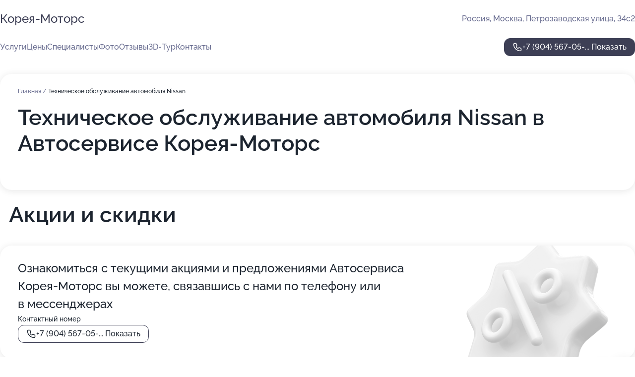

--- FILE ---
content_type: text/html; charset=utf-8
request_url: https://koreya-motors-auto.ru/service/tehnicheskoe_obsluzhivanie_avtomobilya-nissan/
body_size: 16806
content:
<!DOCTYPE html>
<html lang="ru">
<head>
	<meta http-equiv="Content-Type" content="text/html; charset=utf-8">
	<meta name="viewport" content="width=device-width,maximum-scale=1,initial-scale=1,user-scalable=0">
	<meta name="format-detection" content="telephone=no">
	<meta name="theme-color" content="#3D3F55">
	<meta name="description" content="Информация о&#160;Автосервисе Корея-Моторс на&#160;Петрозаводской улице">
	<link rel="icon" type="image/png" href="/favicon.png">

	<title>Автосервис Корея-Моторс на&#160;Петрозаводской улице (на&#160;метро Беломорская)</title>

	<link nonce="vzvy0a3L9D8P2H6jyY9tGtSj" href="//koreya-motors-auto.ru/build/lego2/lego2.css?v=ffAwWDmDuvY" rel="stylesheet" >

		<script type="application/ld+json">{"@context":"http:\/\/schema.org","@type":"AutomotiveBusiness","name":"\u0410\u0432\u0442\u043e\u0441\u0435\u0440\u0432\u0438\u0441 \u041a\u043e\u0440\u0435\u044f-\u041c\u043e\u0442\u043e\u0440\u0441","address":{"@type":"PostalAddress","streetAddress":"\u041f\u0435\u0442\u0440\u043e\u0437\u0430\u0432\u043e\u0434\u0441\u043a\u0430\u044f \u0443\u043b\u0438\u0446\u0430, 34\u04412","addressLocality":"\u041c\u043e\u0441\u043a\u0432\u0430"},"url":"https:\/\/koreya-motors-auto.ru\/","contactPoint":{"@type":"ContactPoint","telephone":"+7\u00a0(904)\u00a0567-05-93","contactType":"customer service","areaServed":"RU","availableLanguage":"Russian"},"image":"https:\/\/p2.zoon.ru\/preview\/2UFI6aSFGtCuDb8h3HdwFw\/2400x1500x75\/1\/a\/8\/original_57d6e79840c08827298bab40_5dbbffd0585e1.jpg","aggregateRating":{"@type":"AggregateRating","ratingValue":4,"worstRating":1,"bestRating":5,"reviewCount":25}}</script>
		<script nonce="vzvy0a3L9D8P2H6jyY9tGtSj">
		window.js_base = '/js.php';
	</script>

	</head>
<body >
	 <header id="header" class="header" data-organization-id="57d6e79840c08827298bab3f">
	<div class="wrapper">
		<div class="header-container" data-uitest="lego-header-block">
			<div class="header-menu-activator" data-target="header-menu-activator">
				<span class="header-menu-activator__icon"></span>
			</div>

			<div class="header-title">
				<a href="/">					Корея-Моторс
				</a>			</div>
			<div class="header-address text-3 text-secondary">Россия, Москва, Петрозаводская улица, 34с2</div>

					</div>

		<nav class="nav" data-target="header-nav" data-uitest="lego-navigation-block">
			<ul>
									<li data-target="header-services">
						<svg class="svg-icons-services" ><use xlink:href="/build/lego2/icons.svg?v=QSCehHzGySs#services"></use></svg>
						<a data-target="header-nav-link" href="https://koreya-motors-auto.ru/services/" data-za="{&quot;ev_label&quot;:&quot;all_service&quot;}">Услуги</a>
					</li>
									<li data-target="header-prices">
						<svg class="svg-icons-prices" ><use xlink:href="/build/lego2/icons.svg?v=QSCehHzGySs#prices"></use></svg>
						<a data-target="header-nav-link" href="https://koreya-motors-auto.ru/price/" data-za="{&quot;ev_label&quot;:&quot;price&quot;}">Цены</a>
					</li>
									<li data-target="header-specialists">
						<svg class="svg-icons-specialists" ><use xlink:href="/build/lego2/icons.svg?v=QSCehHzGySs#specialists"></use></svg>
						<a data-target="header-nav-link" href="https://koreya-motors-auto.ru/#specialists" data-za="{&quot;ev_label&quot;:&quot;org_prof&quot;}">Специалисты</a>
					</li>
									<li data-target="header-photo">
						<svg class="svg-icons-photo" ><use xlink:href="/build/lego2/icons.svg?v=QSCehHzGySs#photo"></use></svg>
						<a data-target="header-nav-link" href="https://koreya-motors-auto.ru/#photos" data-za="{&quot;ev_label&quot;:&quot;photos&quot;}">Фото</a>
					</li>
									<li data-target="header-reviews">
						<svg class="svg-icons-reviews" ><use xlink:href="/build/lego2/icons.svg?v=QSCehHzGySs#reviews"></use></svg>
						<a data-target="header-nav-link" href="https://koreya-motors-auto.ru/#reviews" data-za="{&quot;ev_label&quot;:&quot;reviews&quot;}">Отзывы</a>
					</li>
									<li data-target="header-tour3d">
						<svg class="svg-icons-tour3d" ><use xlink:href="/build/lego2/icons.svg?v=QSCehHzGySs#tour3d"></use></svg>
						<a data-target="header-nav-link" href="https://koreya-motors-auto.ru/#tour3d" data-za="{&quot;ev_label&quot;:&quot;tour3d&quot;}">3D-Тур</a>
					</li>
									<li data-target="header-contacts">
						<svg class="svg-icons-contacts" ><use xlink:href="/build/lego2/icons.svg?v=QSCehHzGySs#contacts"></use></svg>
						<a data-target="header-nav-link" href="https://koreya-motors-auto.ru/#contacts" data-za="{&quot;ev_label&quot;:&quot;contacts&quot;}">Контакты</a>
					</li>
							</ul>

			<div class="header-controls">
				<div class="header-controls__wrapper">
					<a
	href="tel:+79045670593"
	class="phone-button button button--primary button--36 icon--20"
	data-phone="+7 (904) 567-05-93"
	data-za="{&quot;ev_sourceType&quot;:&quot;&quot;,&quot;ev_sourceId&quot;:&quot;57d6e79840c08827298bab3f.10ff&quot;,&quot;object_type&quot;:&quot;organization&quot;,&quot;object_id&quot;:&quot;57d6e79840c08827298bab3f.10ff&quot;,&quot;ev_label&quot;:&quot;premium&quot;,&quot;ev_category&quot;:&quot;phone_o_l&quot;}">
	<svg class="svg-icons-phone" ><use xlink:href="/build/lego2/icons.svg?v=QSCehHzGySs#phone"></use></svg>
			<div data-target="show-phone-number">
			+7 (904) 567-05-...
			<span data-target="phone-button-show">Показать</span>
		</div>
	</a>


									</div>

							</div>

			<div class="header-nav-address">
				
				<div class="header-block text-3 text-center text-secondary">Россия, Москва, Петрозаводская улица, 34с2</div>
			</div>
		</nav>
	</div>
</header>
<div class="header-placeholder"></div>

<div class="contacts-panel" id="contacts-panel">
	

	<div class="contacts-panel-wrapper">
								<a href="tel:+79045670593" class="contacts-panel-icon" data-phone="+7 (904) 567-05-93" data-za="{&quot;ev_sourceType&quot;:&quot;nav_panel&quot;,&quot;ev_sourceId&quot;:&quot;57d6e79840c08827298bab3f.10ff&quot;,&quot;object_type&quot;:&quot;organization&quot;,&quot;object_id&quot;:&quot;57d6e79840c08827298bab3f.10ff&quot;,&quot;ev_label&quot;:&quot;premium&quot;,&quot;ev_category&quot;:&quot;phone_o_l&quot;}">
				<svg class="svg-icons-phone_filled" ><use xlink:href="/build/lego2/icons.svg?v=QSCehHzGySs#phone_filled"></use></svg>
			</a>
						</div>
</div>

<script nonce="vzvy0a3L9D8P2H6jyY9tGtSj" type="module">
	import { initContactsPanel } from '//koreya-motors-auto.ru/build/lego2/lego2.js?v=At8PkRp6+qc';

	initContactsPanel(document.getElementById('contacts-panel'));
</script>


<script nonce="vzvy0a3L9D8P2H6jyY9tGtSj" type="module">
	import { initHeader } from '//koreya-motors-auto.ru/build/lego2/lego2.js?v=At8PkRp6+qc';

	initHeader(document.getElementById('header'));
</script>
 	<main class="main-container">
		<div class="wrapper section-wrapper">
			<div class="service-description__wrapper">
	<section class="service-description section-block">
		<div class="page-breadcrumbs">
			<div class="breadcrumbs">
			<span>
							<a href="https://koreya-motors-auto.ru/">
					Главная
				</a>
						/		</span>
			<span class="active">
							Техническое обслуживание автомобиля Nissan
								</span>
	</div>

		</div>
					<script nonce="vzvy0a3L9D8P2H6jyY9tGtSj" type="application/ld+json">{"@context":"http:\/\/schema.org","@type":"BreadcrumbList","itemListElement":[{"@type":"ListItem","position":1,"item":{"name":"\u0413\u043b\u0430\u0432\u043d\u0430\u044f","@id":"https:\/\/koreya-motors-auto.ru\/"}}]}</script>
		
		<div class="service-description-title">
			<h1 class="page-title">Техническое обслуживание автомобиля Nissan в Автосервисе Корея-Моторс</h1>
			<div class="service-description-title__price">
							</div>
		</div>

		<div class="service-description__text collapse collapse--text-3">
			<div class="collapse__overflow">
				<div class="collapse__text"><p> </p></div>
			</div>
		</div>
	</section>

	</div>
	<section class="section-placeholder__container">
		<h2 class="section-placeholder__title text-h2">Акции и скидки</h2>
		<div class="section-placeholder _offers">
			<div class="section-placeholder__text text-4">
				Ознакомиться с&nbsp;текущими акциями и&nbsp;предложениями
				Автосервиса Корея-Моторс
				вы&nbsp;можете, связавшись с&nbsp;нами по&nbsp;телефону или в&nbsp;мессенджерах
			</div>
			<div class="contacts-block text-2">
		<div class="contacts-block__phone">
		<div>Контактный номер</div>
		<a
	href="tel:+79045670593"
	class="phone-button button button--secondary button--36 icon--20"
	data-phone="+7 (904) 567-05-93"
	data-za="{&quot;ev_sourceType&quot;:&quot;&quot;,&quot;ev_sourceId&quot;:&quot;57d6e79840c08827298bab3f.10ff&quot;,&quot;object_type&quot;:&quot;organization&quot;,&quot;object_id&quot;:&quot;57d6e79840c08827298bab3f.10ff&quot;,&quot;ev_label&quot;:&quot;premium&quot;,&quot;ev_category&quot;:&quot;phone_o_l&quot;}">
	<svg class="svg-icons-phone" ><use xlink:href="/build/lego2/icons.svg?v=QSCehHzGySs#phone"></use></svg>
			<div data-target="show-phone-number">
			+7 (904) 567-05-...
			<span data-target="phone-button-show">Показать</span>
		</div>
	</a>

	</div>
		</div>

		</div>
	</section>
<section class="photo-section" id="photos" data-uitest="lego-gallery-block">
	<div class="section-block__title flex flex--sb">
		<h2 class="text-h2">Фотогалерея</h2>

					<div class="slider__navigation" data-target="slider-navigation">
				<button class="slider__control prev" data-target="slider-prev">
					<svg class="svg-icons-arrow" ><use xlink:href="/build/lego2/icons.svg?v=QSCehHzGySs#arrow"></use></svg>
				</button>
				<button class="slider__control next" data-target="slider-next">
					<svg class="svg-icons-arrow" ><use xlink:href="/build/lego2/icons.svg?v=QSCehHzGySs#arrow"></use></svg>
				</button>
			</div>
			</div>

	<div class="section-block__slider" data-target="slider-container" data-total="26" data-owner-type="organization" data-owner-id="57d6e79840c08827298bab3f">
		<div class="photo-section__slider swiper-wrapper">
						<div class="photo-section__slide swiper-slide" data-id="5dbbffd0e49b0461fe53a071" data-target="photo-slide-item" data-index="0">
				<img src="https://p2.zoon.ru/preview/7fjbUe2NmrCIH-qcOlpqQw/1280x720x85/1/a/8/original_57d6e79840c08827298bab40_5dbbffd0585e1.jpg" loading="lazy" alt="">
			</div>
						<div class="photo-section__slide swiper-slide" data-id="5dbc001c85ed081ea1381347" data-target="photo-slide-item" data-index="1">
				<img src="https://p2.zoon.ru/preview/2HX5mePfF037_3X6W6VhKA/1280x720x85/1/b/a/original_57d6e79840c08827298bab40_5dbc001bc881a.jpg" loading="lazy" alt="">
			</div>
						<div class="photo-section__slide swiper-slide" data-id="5dbc00046af7e15bd823de9a" data-target="photo-slide-item" data-index="2">
				<img src="https://p1.zoon.ru/preview/S7PFf-nyzoBVa-9OT8v1zg/1280x720x85/1/6/d/original_57d6e79840c08827298bab40_5dbc000047d8e.jpg" loading="lazy" alt="">
			</div>
						<div class="photo-section__slide swiper-slide" data-id="5dbc0037e49b0461fe53a07e" data-target="photo-slide-item" data-index="3">
				<img src="https://p2.zoon.ru/preview/KN_EQ7fKGhuManBEPPlCRA/1280x720x85/1/f/f/original_57d6e79840c08827298bab40_5dbc0036923a8.jpg" loading="lazy" alt="">
			</div>
						<div class="photo-section__slide swiper-slide" data-id="5dbbffc3d0d8d323412fd3ef" data-target="photo-slide-item" data-index="4">
				<img src="https://p2.zoon.ru/preview/t7idTMdb0LbAvKisvGr0rg/1280x720x85/1/5/7/original_57d6e79840c08827298bab40_5dbbffc1686f1.jpg" loading="lazy" alt="">
			</div>
						<div class="photo-section__slide swiper-slide" data-id="5dbbffbedfb7c543816bae64" data-target="photo-slide-item" data-index="5">
				<img src="https://p0.zoon.ru/preview/5Bu9gggTZ4eq7siDD0MCjQ/1280x720x85/1/4/8/original_57d6e79840c08827298bab40_5dbbffbe7cc85.jpg" loading="lazy" alt="">
			</div>
						<div class="photo-section__slide swiper-slide" data-id="5dbbffa6aba40829b40be2ef" data-target="photo-slide-item" data-index="6">
				<img src="https://p1.zoon.ru/preview/46xwAT4FemnsbZ96bSCWjA/1280x720x85/1/c/b/original_57d6e79840c08827298bab40_5dbbffa24b4fd.jpg" loading="lazy" alt="">
			</div>
						<div class="photo-section__slide swiper-slide" data-id="5dbbff8c7aa89e41765428f0" data-target="photo-slide-item" data-index="7">
				<img src="https://p2.zoon.ru/preview/ge8DDd6a2068qmIl65gqDQ/1280x720x85/1/6/7/original_57d6e79840c08827298bab40_5dbbff8a9a1cf.jpg" loading="lazy" alt="">
			</div>
						<div class="photo-section__slide swiper-slide" data-id="5dbbffc36af7e15bd823de92" data-target="photo-slide-item" data-index="8">
				<img src="https://p2.zoon.ru/preview/-CUirxgYPBv3sQk5Dh67_Q/1280x720x85/1/f/7/original_57d6e79840c08827298bab40_5dbbffc207bdd.jpg" loading="lazy" alt="">
			</div>
						<div class="photo-section__slide swiper-slide" data-id="5dbbffab7aa89e41765428f2" data-target="photo-slide-item" data-index="9">
				<img src="https://p2.zoon.ru/preview/mdzFsIirMYr6D6ourIRm4w/1280x720x85/1/d/8/original_57d6e79840c08827298bab40_5dbbffa94e1e2.jpg" loading="lazy" alt="">
			</div>
						<div class="photo-section__slide swiper-slide" data-id="5dbbffab4571cf2806513244" data-target="photo-slide-item" data-index="10">
				<img src="https://p1.zoon.ru/preview/fci8Wh2XuJGYE_UtSASD3A/1280x720x85/1/f/1/original_57d6e79840c08827298bab40_5dbbffab08385.jpg" loading="lazy" alt="">
			</div>
						<div class="photo-section__slide swiper-slide" data-id="5dbc000ca410526c890e3568" data-target="photo-slide-item" data-index="11">
				<img src="https://p1.zoon.ru/preview/NGepT38y4m0S67u-i3CFCg/1280x720x85/1/5/5/original_57d6e79840c08827298bab40_5dbc000c69c38.jpg" loading="lazy" alt="">
			</div>
						<div class="photo-section__slide swiper-slide" data-id="5dbbfffa4571cf280651324c" data-target="photo-slide-item" data-index="12">
				<img src="https://p1.zoon.ru/preview/s8i7UhYVHEsKWalaMde3XA/1280x720x85/1/c/5/original_57d6e79840c08827298bab40_5dbbfff9b07cc.jpg" loading="lazy" alt="">
			</div>
						<div class="photo-section__slide swiper-slide" data-id="5dbc002ca410526c890e3570" data-target="photo-slide-item" data-index="13">
				<img src="https://p1.zoon.ru/preview/WCsqXhQ7AvgPd9_HZpbBog/1280x720x85/1/9/d/original_57d6e79840c08827298bab40_5dbc002c30131.jpg" loading="lazy" alt="">
			</div>
						<div class="photo-section__slide swiper-slide" data-id="5dbc004380b3934d7112a4f4" data-target="photo-slide-item" data-index="14">
				<img src="https://p1.zoon.ru/preview/2gCntumE-GnVRYwDO_VDKg/1280x720x85/1/3/c/original_57d6e79840c08827298bab40_5dbc0043300b4.jpg" loading="lazy" alt="">
			</div>
						<div class="photo-section__slide swiper-slide" data-id="5dbc0042e6917962ab64f3f5" data-target="photo-slide-item" data-index="15">
				<img src="https://p0.zoon.ru/preview/ACGs__huUuo4aofreLjQyg/1280x720x85/1/8/b/original_57d6e79840c08827298bab40_5dbc004188718.jpg" loading="lazy" alt="">
			</div>
						<div class="photo-section__slide swiper-slide" data-id="5dbc002bdfb7c543816bae74" data-target="photo-slide-item" data-index="16">
				<img src="https://p0.zoon.ru/preview/sx3drNPwD77KWNwgc-uz_A/1280x720x85/1/a/3/original_57d6e79840c08827298bab40_5dbc002ac4179.jpg" loading="lazy" alt="">
			</div>
						<div class="photo-section__slide swiper-slide" data-id="5dbbffedee07436962581633" data-target="photo-slide-item" data-index="17">
				<img src="https://p1.zoon.ru/preview/ALW8iaSwhcrqd7WxdCZPTg/1280x720x85/1/a/e/original_57d6e79840c08827298bab40_5dbbffed27bd5.jpg" loading="lazy" alt="">
			</div>
						<div class="photo-section__slide swiper-slide" data-id="5dbbff8c80b3934d7112a4db" data-target="photo-slide-item" data-index="18">
				<img src="https://p0.zoon.ru/preview/qzcNCPnpDzaMqp3G82cVGg/1280x720x85/1/c/1/original_57d6e79840c08827298bab40_5dbbff8a228ce.jpg" loading="lazy" alt="">
			</div>
						<div class="photo-section__slide swiper-slide" data-id="5dbbff89d0d8d323412fd3e2" data-target="photo-slide-item" data-index="19">
				<img src="https://p0.zoon.ru/preview/SdV6CccXOLCg2l4T2n8SVg/1280x720x85/1/e/f/original_57d6e79840c08827298bab40_5dbbff88b8a83.jpg" loading="lazy" alt="">
			</div>
						<div class="photo-section__slide swiper-slide" data-id="5dbbffdddfb7c543816bae68" data-target="photo-slide-item" data-index="20">
				<img src="https://p2.zoon.ru/preview/9OC6QVFk7VGKNvEtq7rAFw/1280x720x85/1/c/b/original_57d6e79840c08827298bab40_5dbbffd974322.jpg" loading="lazy" alt="">
			</div>
						<div class="photo-section__slide swiper-slide" data-id="5dbbffcf0fa5d757d226b93f" data-target="photo-slide-item" data-index="21">
				<img src="https://p2.zoon.ru/preview/giEZXH2hkHmczsc606dguw/1280x720x85/1/e/e/original_57d6e79840c08827298bab40_5dbbffce4f95e.jpg" loading="lazy" alt="">
			</div>
						<div class="photo-section__slide swiper-slide" data-id="5dbbffcc33c69d199c2054c6" data-target="photo-slide-item" data-index="22">
				<img src="https://p0.zoon.ru/preview/v_dU1h_LOILoAFdNOGsQdg/1280x720x85/1/9/2/original_57d6e79840c08827298bab40_5dbbffcc6a6dd.jpg" loading="lazy" alt="">
			</div>
						<div class="photo-section__slide swiper-slide" data-id="5dbc00420fa5d757d226b95c" data-target="photo-slide-item" data-index="23">
				<img src="https://p0.zoon.ru/preview/C8f1d_0R0Oer8cEWogZt7w/1280x720x85/1/1/f/original_57d6e79840c08827298bab40_5dbc00419ec23.jpg" loading="lazy" alt="">
			</div>
						<div class="photo-section__slide swiper-slide" data-id="5dbbffdd5f2df75d12184f36" data-target="photo-slide-item" data-index="24">
				<img src="https://p0.zoon.ru/preview/el59_yK56V98qTHwHUXWeA/1280x720x85/1/b/5/original_57d6e79840c08827298bab40_5dbbffd8a6a76.jpg" loading="lazy" alt="">
			</div>
						<div class="photo-section__slide swiper-slide" data-id="50c03f65a0f302455f00001d" data-target="photo-slide-item" data-index="25">
				<img src="https://p1.zoon.ru/preview/Wgf8PaAquQGFXICWuoMq_w/1067x800x85/0/5/9/4fddd73a3c72dd5b2a000015_50c03f65e7492.jpg" loading="lazy" alt="">
			</div>
					</div>
	</div>

	<div class="slider__pagination" data-target="slider-pagination"></div>
</section>

<script nonce="vzvy0a3L9D8P2H6jyY9tGtSj" type="module">
	import { initPhotos } from '//koreya-motors-auto.ru/build/lego2/lego2.js?v=At8PkRp6+qc';

	const node = document.getElementById('photos');
	initPhotos(node);
</script>
<section class="reviews-section section-block" id="reviews" data-uitest="lego-reviews-block">
	<div class="section-block__title flex flex--sb">
		<h2 class="text-h2">
			Отзывы
		</h2>

				<div class="slider__navigation" data-target="slider-navigation">
			<button class="slider__control prev" data-target="slider-prev">
				<svg class="svg-icons-arrow" ><use xlink:href="/build/lego2/icons.svg?v=QSCehHzGySs#arrow"></use></svg>
			</button>
			<button class="slider__control next" data-target="slider-next">
				<svg class="svg-icons-arrow" ><use xlink:href="/build/lego2/icons.svg?v=QSCehHzGySs#arrow"></use></svg>
			</button>
		</div>
			</div>

	<div class="reviews-section__list" data-target="slider-container">
		<div class="reviews-section__slider swiper-wrapper" data-target="review-section-slides">
							<div
	class="reviews-section-item swiper-slide "
	data-id="660e7ed9eb6683cfe50a514f"
	data-owner-id="57d6e79840c08827298bab3f"
	data-target="review">
	<div  class="flex flex--center-y gap-12">
		<div class="reviews-section-item__avatar">
										<svg class="svg-icons-user" ><use xlink:href="/build/lego2/icons.svg?v=QSCehHzGySs#user"></use></svg>
					</div>
		<div class="reviews-section-item__head">
			<div class="reviews-section-item__head-top flex flex--center-y gap-16">
				<div class="flex flex--center-y gap-8">
										<div class="stars stars--16" style="--rating: 5">
						<div class="stars__rating">
							<div class="stars stars--filled"></div>
						</div>
					</div>
					<div class="reviews-section-item__mark text-3">
						5,0
					</div>
				</div>
											</div>

			<div class="reviews-section-item__name text-3 fade">
				חתול שמח
			</div>
		</div>
	</div>
					<div class="reviews-section-item__descr collapse collapse--text-2 mt-8">
			<div class="collapse__overflow">
				<div class="collapse__text">
																<div>
							<span class="reviews-section-item__text-title">Преимущества:</span> Хороший сервис с нормальными ценами, без понтов &quot;официалов&quot;, ребята не навязывают лишнего, добросовестные.
						</div>
																<div>
							<span class="reviews-section-item__text-title">Недостатки:</span> С парковкой беда, но это не вина сервиса.
						</div>
																<div>
							<span class="reviews-section-item__text-title">Комментарий:</span>
							Все хорошо
						</div>
									</div>
			</div>
		</div>
			<div class="reviews-section-item__date text-2 text-secondary mt-8">
		4 апреля 2024 Отзыв взят с сайта Zoon.ru
	</div>
</div>

							<div
	class="reviews-section-item swiper-slide "
	data-id="60e57e2e53fde16a7e462a8f"
	data-owner-id="57d6e79840c08827298bab3f"
	data-target="review">
	<div  class="flex flex--center-y gap-12">
		<div class="reviews-section-item__avatar">
										<svg class="svg-icons-user" ><use xlink:href="/build/lego2/icons.svg?v=QSCehHzGySs#user"></use></svg>
					</div>
		<div class="reviews-section-item__head">
			<div class="reviews-section-item__head-top flex flex--center-y gap-16">
				<div class="flex flex--center-y gap-8">
										<div class="stars stars--16" style="--rating: 1">
						<div class="stars__rating">
							<div class="stars stars--filled"></div>
						</div>
					</div>
					<div class="reviews-section-item__mark text-3">
						1,0
					</div>
				</div>
											</div>

			<div class="reviews-section-item__name text-3 fade">
				Александр
			</div>
		</div>
	</div>
					<div class="reviews-section-item__descr collapse collapse--text-2 mt-8">
			<div class="collapse__overflow">
				<div class="collapse__text">
					Очень неприятный автосервис, отношение к тебе как че ты приперся! Приехал как то в один день, все занято, мест нет. Пока стоял ждал очереди, чтобы записаться на другой день узнал, что все кто здесь приехали в первый раз. Ну ладно думаю запишусь на другой день. Записался, приехал. Смотрю никого нет, слесаря сидят бездельничают, курят и выходит приемщик, со словами- &quot;ооо у тебя тут пороги гнилые, мы тебя не будем принимать&quot;. Неделю назад менял сцепление в другом сервисе и никаких проблем с порогами не было, да и ни кто никогда не отказывался принимать машину. Это первый сервис который говорит, что у меня пороги гнилые... Выводы делайте сами, ездить сюда или нет.
				</div>
			</div>
		</div>
			<div class="reviews-section-item__date text-2 text-secondary mt-8">
		7 июля 2021 Отзыв взят с сайта Zoon.ru
	</div>
</div>

							<div
	class="reviews-section-item swiper-slide "
	data-id="5f7772fccfdf5079d7038e62"
	data-owner-id="57d6e79840c08827298bab3f"
	data-target="review">
	<div  class="flex flex--center-y gap-12">
		<div class="reviews-section-item__avatar">
										<svg class="svg-icons-user" ><use xlink:href="/build/lego2/icons.svg?v=QSCehHzGySs#user"></use></svg>
					</div>
		<div class="reviews-section-item__head">
			<div class="reviews-section-item__head-top flex flex--center-y gap-16">
				<div class="flex flex--center-y gap-8">
										<div class="stars stars--16" style="--rating: 5">
						<div class="stars__rating">
							<div class="stars stars--filled"></div>
						</div>
					</div>
					<div class="reviews-section-item__mark text-3">
						5,0
					</div>
				</div>
											</div>

			<div class="reviews-section-item__name text-3 fade">
				Александр
			</div>
		</div>
	</div>
					<div class="reviews-section-item__descr collapse collapse--text-2 mt-8">
			<div class="collapse__overflow">
				<div class="collapse__text">
																<div>
							<span class="reviews-section-item__text-title">Преимущества:</span> Hyundai Santa Fe  бензин  замена цепи, замена роликов и приводного ремня, замена маслосъёмный колпачков, замена помпы, и другие работы связанные с ГБЦ.
Работы выполнял Павел (моторист), человек очень профессиональный, честный, с золотыми руками!
Работа выполнена оперативно с видео и фото отчетами, и комментариями к ним. Сервисом, а особенно Павлом ( исполнителем заказа) остался очень доволен. РЕКОМЕНДУЮ !!!!
Огромное СПАСИБО  данному сервису, обслуживание на вашем уровне, ценник разумный, честность в диагностике  ( лишнего не посоветуют),   Сегодня это особенно ценно !!!!!!
						</div>
																<div>
							<span class="reviews-section-item__text-title">Недостатки:</span> Нет
						</div>
														</div>
			</div>
		</div>
			<div class="reviews-section-item__date text-2 text-secondary mt-8">
		2 октября 2020 Отзыв взят с сайта Zoon.ru
	</div>
</div>

							<div
	class="reviews-section-item swiper-slide "
	data-id="5f48c3d4ba8552745f4d2788"
	data-owner-id="57d6e79840c08827298bab3f"
	data-target="review">
	<div  class="flex flex--center-y gap-12">
		<div class="reviews-section-item__avatar">
										<svg class="svg-icons-user" ><use xlink:href="/build/lego2/icons.svg?v=QSCehHzGySs#user"></use></svg>
					</div>
		<div class="reviews-section-item__head">
			<div class="reviews-section-item__head-top flex flex--center-y gap-16">
				<div class="flex flex--center-y gap-8">
										<div class="stars stars--16" style="--rating: 5">
						<div class="stars__rating">
							<div class="stars stars--filled"></div>
						</div>
					</div>
					<div class="reviews-section-item__mark text-3">
						5,0
					</div>
				</div>
											</div>

			<div class="reviews-section-item__name text-3 fade">
				Al Vos
			</div>
		</div>
	</div>
					<div class="reviews-section-item__descr collapse collapse--text-2 mt-8">
			<div class="collapse__overflow">
				<div class="collapse__text">
																<div>
							<span class="reviews-section-item__text-title">Преимущества:</span> Обращался в этот сервис несколько раз. 
Был поражён тем,что мастер ( Павел ) отговаривал меня от ненужных трат !  Работают быстро, все вопросы решаются оперативно, к качеству работ претензий нет. Хорошая работа, хорошие люди. Могу с чистой совестью всем рекомендовать данное место.  Тут не обманывают !
Машина Форд Фьюжн , 2006 года.
Всем добра !
						</div>
																			</div>
			</div>
		</div>
			<div class="reviews-section-item__date text-2 text-secondary mt-8">
		28 августа 2020 Отзыв взят с сайта Zoon.ru
	</div>
</div>

							<div
	class="reviews-section-item swiper-slide "
	data-id="5efc9395b4e29f5847609ff6"
	data-owner-id="57d6e79840c08827298bab3f"
	data-target="review">
	<div  class="flex flex--center-y gap-12">
		<div class="reviews-section-item__avatar">
										<svg class="svg-icons-user" ><use xlink:href="/build/lego2/icons.svg?v=QSCehHzGySs#user"></use></svg>
					</div>
		<div class="reviews-section-item__head">
			<div class="reviews-section-item__head-top flex flex--center-y gap-16">
				<div class="flex flex--center-y gap-8">
										<div class="stars stars--16" style="--rating: 5">
						<div class="stars__rating">
							<div class="stars stars--filled"></div>
						</div>
					</div>
					<div class="reviews-section-item__mark text-3">
						5,0
					</div>
				</div>
											</div>

			<div class="reviews-section-item__name text-3 fade">
				Анонимный пользователь
			</div>
		</div>
	</div>
					<div class="reviews-section-item__descr collapse collapse--text-2 mt-8">
			<div class="collapse__overflow">
				<div class="collapse__text">
					Спасибо! У меня Фольксваген Поло. 7 лет. И как бывает,тут потекло,там сломалось. Поставила машину вчера,30го июня,сегодня утром получила. Работа отличная. Ребята очень профессиональные. Точно всё рассказали,что и сколько и какие есть варианты. Есть масса способов проверить профессионализм и честность. 
В сервисе есть и то и другое
				</div>
			</div>
		</div>
			<div class="reviews-section-item__date text-2 text-secondary mt-8">
		1 июля 2020 Отзыв взят с сайта Zoon.ru
	</div>
</div>

							<div
	class="reviews-section-item swiper-slide "
	data-id="5ed9fcbe3e5fc546a501bdfa"
	data-owner-id="57d6e79840c08827298bab3f"
	data-target="review">
	<div  class="flex flex--center-y gap-12">
		<div class="reviews-section-item__avatar">
										<svg class="svg-icons-user" ><use xlink:href="/build/lego2/icons.svg?v=QSCehHzGySs#user"></use></svg>
					</div>
		<div class="reviews-section-item__head">
			<div class="reviews-section-item__head-top flex flex--center-y gap-16">
				<div class="flex flex--center-y gap-8">
										<div class="stars stars--16" style="--rating: 5">
						<div class="stars__rating">
							<div class="stars stars--filled"></div>
						</div>
					</div>
					<div class="reviews-section-item__mark text-3">
						5,0
					</div>
				</div>
											</div>

			<div class="reviews-section-item__name text-3 fade">
				Владимир
			</div>
		</div>
	</div>
					<div class="reviews-section-item__descr collapse collapse--text-2 mt-8">
			<div class="collapse__overflow">
				<div class="collapse__text">
																<div>
							<span class="reviews-section-item__text-title">Преимущества:</span> Skoda Octavia A7. Прекрасное обслуживание, мастера - профессионалы своего дела. Отдельное спасибо мастеру Дмитрию. Четко, по делу и оперативно. Спасибо огромное!
						</div>
																<div>
							<span class="reviews-section-item__text-title">Недостатки:</span> Недостатков нет.
						</div>
																<div>
							<span class="reviews-section-item__text-title">Комментарий:</span>
							Отлично, что рядом находится магазин с огромным выбором запчастей, который относится к сервису. Выбор огромный на любую потребность.
						</div>
									</div>
			</div>
		</div>
			<div class="reviews-section-item__date text-2 text-secondary mt-8">
		5 июня 2020 Отзыв взят с сайта Zoon.ru
	</div>
</div>

							<div
	class="reviews-section-item swiper-slide "
	data-id="5ec81aa19b09ad038f619baa"
	data-owner-id="57d6e79840c08827298bab3f"
	data-target="review">
	<div  class="flex flex--center-y gap-12">
		<div class="reviews-section-item__avatar">
										<svg class="svg-icons-user" ><use xlink:href="/build/lego2/icons.svg?v=QSCehHzGySs#user"></use></svg>
					</div>
		<div class="reviews-section-item__head">
			<div class="reviews-section-item__head-top flex flex--center-y gap-16">
				<div class="flex flex--center-y gap-8">
										<div class="stars stars--16" style="--rating: 5">
						<div class="stars__rating">
							<div class="stars stars--filled"></div>
						</div>
					</div>
					<div class="reviews-section-item__mark text-3">
						5,0
					</div>
				</div>
											</div>

			<div class="reviews-section-item__name text-3 fade">
				RUS4344
			</div>
		</div>
	</div>
					<div class="reviews-section-item__descr collapse collapse--text-2 mt-8">
			<div class="collapse__overflow">
				<div class="collapse__text">
					Имею автомобиль KIA CEED 2011 года. Последний год обслуживаюсь только у них. Отличный сервис, живу в Тушино и езжу на ремонты к ним, так как хорошие и грамотные специалисты, всегда качественный ремонт, не могу ни к чему придраться. Запчасти тоже покупаю в из магазине, так как цены ниже чем Руси и Экзисте, на контрафакт пока не нарывался
				</div>
			</div>
		</div>
			<div class="reviews-section-item__date text-2 text-secondary mt-8">
		22 мая 2020 Отзыв взят с сайта Zoon.ru
	</div>
</div>

							<div
	class="reviews-section-item swiper-slide "
	data-id="5ec25ce3ad97896b363b0680"
	data-owner-id="57d6e79840c08827298bab3f"
	data-target="review">
	<div  class="flex flex--center-y gap-12">
		<div class="reviews-section-item__avatar">
										<svg class="svg-icons-user" ><use xlink:href="/build/lego2/icons.svg?v=QSCehHzGySs#user"></use></svg>
					</div>
		<div class="reviews-section-item__head">
			<div class="reviews-section-item__head-top flex flex--center-y gap-16">
				<div class="flex flex--center-y gap-8">
										<div class="stars stars--16" style="--rating: 5">
						<div class="stars__rating">
							<div class="stars stars--filled"></div>
						</div>
					</div>
					<div class="reviews-section-item__mark text-3">
						5,0
					</div>
				</div>
											</div>

			<div class="reviews-section-item__name text-3 fade">
				Жанна
			</div>
		</div>
	</div>
					<div class="reviews-section-item__descr collapse collapse--text-2 mt-8">
			<div class="collapse__overflow">
				<div class="collapse__text">
					Пользуюсь услугами данного сервиса уже на протяжении нескольких лет. Работой всех мастеров довольна, всегда все по делу. Быстро и четко. Все необходимые расходники, запчасти можно купить на месте по хорошей стоимости.
				</div>
			</div>
		</div>
			<div class="reviews-section-item__date text-2 text-secondary mt-8">
		18 мая 2020 Отзыв взят с сайта Zoon.ru
	</div>
</div>

							<div
	class="reviews-section-item swiper-slide "
	data-id="5e764182b1cb9d12af404e63"
	data-owner-id="57d6e79840c08827298bab3f"
	data-target="review">
	<div  class="flex flex--center-y gap-12">
		<div class="reviews-section-item__avatar">
										<svg class="svg-icons-user" ><use xlink:href="/build/lego2/icons.svg?v=QSCehHzGySs#user"></use></svg>
					</div>
		<div class="reviews-section-item__head">
			<div class="reviews-section-item__head-top flex flex--center-y gap-16">
				<div class="flex flex--center-y gap-8">
										<div class="stars stars--16" style="--rating: 5">
						<div class="stars__rating">
							<div class="stars stars--filled"></div>
						</div>
					</div>
					<div class="reviews-section-item__mark text-3">
						5,0
					</div>
				</div>
											</div>

			<div class="reviews-section-item__name text-3 fade">
				ВиктОр
			</div>
		</div>
	</div>
					<div class="reviews-section-item__descr collapse collapse--text-2 mt-8">
			<div class="collapse__overflow">
				<div class="collapse__text">
					Ребята молодцы, приехал менять колодки по кругу, передние диски и задние, если будет сильной износ, запчасти свои привезли, все проверили, по итогу, как и планировалось, все кроме задних дисков, но вот незадача, задние колодки и пер. Диски не подходят.... но быстро все нашли в своём магазине, поменяли и тормоза прокачали. Все супер, скоро приеду еще...
				</div>
			</div>
		</div>
			<div class="reviews-section-item__date text-2 text-secondary mt-8">
		21 марта 2020 Отзыв взят с сайта Zoon.ru
	</div>
</div>

							<div
	class="reviews-section-item swiper-slide "
	data-id="5e330db5d43fa33b77674220"
	data-owner-id="57d6e79840c08827298bab3f"
	data-target="review">
	<div  class="flex flex--center-y gap-12">
		<div class="reviews-section-item__avatar">
										<svg class="svg-icons-user" ><use xlink:href="/build/lego2/icons.svg?v=QSCehHzGySs#user"></use></svg>
					</div>
		<div class="reviews-section-item__head">
			<div class="reviews-section-item__head-top flex flex--center-y gap-16">
				<div class="flex flex--center-y gap-8">
										<div class="stars stars--16" style="--rating: ">
						<div class="stars__rating">
							<div class="stars stars--filled"></div>
						</div>
					</div>
					<div class="reviews-section-item__mark text-3">
						0,0
					</div>
				</div>
											</div>

			<div class="reviews-section-item__name text-3 fade">
				Седа
			</div>
		</div>
	</div>
					<div class="reviews-section-item__descr collapse collapse--text-2 mt-8">
			<div class="collapse__overflow">
				<div class="collapse__text">
					Услугами этого автосервиса я пользуюсь уже не впервые. В этот раз я приезжала на диагностику автомобиля, её мне делал Павел. Мне очень понравилось то, как он выполнил работу. Он очень хороший мастер, уже не в первый раз мне помогает. Павел хорошо относится к клиентам и не навязывает лишних услуг. Дело в том, что у меня свистел ремень, изначально думали, что нужно его менять. Потом он посмотрел и сказал, что пробег небольшой, так быстро ремень износиться не мог. Начал разбираться и увидел, что капает со стеклоочистителя на ремень, поэтому и появился свист. Павел мне всё подробно объяснил. Проблему он устранил и ремень свистеть перестал. Ремень мне менять не пришлось, да и стеклоомыватель перестал так быстро расходоваться.
				</div>
			</div>
		</div>
			<div class="reviews-section-item__date text-2 text-secondary mt-8">
		30 января 2020 Отзыв взят с сайта Zoon.ru
	</div>
</div>

							<div
	class="reviews-section-item swiper-slide "
	data-id="5e60c1b3f6b69447ea321705"
	data-owner-id="57d6e79840c08827298bab3f"
	data-target="review">
	<div  class="flex flex--center-y gap-12">
		<div class="reviews-section-item__avatar">
										<svg class="svg-icons-user" ><use xlink:href="/build/lego2/icons.svg?v=QSCehHzGySs#user"></use></svg>
					</div>
		<div class="reviews-section-item__head">
			<div class="reviews-section-item__head-top flex flex--center-y gap-16">
				<div class="flex flex--center-y gap-8">
										<div class="stars stars--16" style="--rating: 5">
						<div class="stars__rating">
							<div class="stars stars--filled"></div>
						</div>
					</div>
					<div class="reviews-section-item__mark text-3">
						5,0
					</div>
				</div>
											</div>

			<div class="reviews-section-item__name text-3 fade">
				Анонимный пользователь
			</div>
		</div>
	</div>
					<div class="reviews-section-item__descr collapse collapse--text-2 mt-8">
			<div class="collapse__overflow">
				<div class="collapse__text">
					Мне понравился автосервис. Обслужили даже быстрее, чем обещали, записали также быстро. Очередь была в рамках записи, долго ждать не пришлось. К мастеру претензий никаких нет, замену моторного масла произвел отлично. Изначально выбрал этот автосервис, так как оказался расположен близко к дому.
				</div>
			</div>
		</div>
			<div class="reviews-section-item__date text-2 text-secondary mt-8">
		30 января 2020 Отзыв взят с сайта Zoon.ru
	</div>
</div>

							<div
	class="reviews-section-item swiper-slide "
	data-id="5e26ba3fcf5c896d55015765"
	data-owner-id="57d6e79840c08827298bab3f"
	data-target="review">
	<div  class="flex flex--center-y gap-12">
		<div class="reviews-section-item__avatar">
										<svg class="svg-icons-user" ><use xlink:href="/build/lego2/icons.svg?v=QSCehHzGySs#user"></use></svg>
					</div>
		<div class="reviews-section-item__head">
			<div class="reviews-section-item__head-top flex flex--center-y gap-16">
				<div class="flex flex--center-y gap-8">
										<div class="stars stars--16" style="--rating: 5">
						<div class="stars__rating">
							<div class="stars stars--filled"></div>
						</div>
					</div>
					<div class="reviews-section-item__mark text-3">
						5,0
					</div>
				</div>
											</div>

			<div class="reviews-section-item__name text-3 fade">
				Анна
			</div>
		</div>
	</div>
					<div class="reviews-section-item__descr collapse collapse--text-2 mt-8">
			<div class="collapse__overflow">
				<div class="collapse__text">
					Я была на замене датчика коленвала на машине Hyundai. Мне все понравилось. Все четко, понятно, учитывая, как я объясняю про машину, что у меня тарахтит не так. Мастера все сразу поняли, задали нужные дополнительные вопросы, чтобы понять и разобраться. Они быстро решили мою проблему. Придраться не к чему. Этот автосервис я выбираю, потому что рядом с домом и неоднократно уже бывала и меня все устраивает. Никогда ничего лишнего не навязывают и слабые места все показывают, рассказывают и очень внимательно машину осматривают. Мне нравится такое обслуживание.
				</div>
			</div>
		</div>
			<div class="reviews-section-item__date text-2 text-secondary mt-8">
		20 января 2020 Отзыв взят с сайта Zoon.ru
	</div>
</div>

							<div
	class="reviews-section-item swiper-slide "
	data-id="5e1d8f7afd9c056c62710e05"
	data-owner-id="57d6e79840c08827298bab3f"
	data-target="review">
	<div  class="flex flex--center-y gap-12">
		<div class="reviews-section-item__avatar">
										<svg class="svg-icons-user" ><use xlink:href="/build/lego2/icons.svg?v=QSCehHzGySs#user"></use></svg>
					</div>
		<div class="reviews-section-item__head">
			<div class="reviews-section-item__head-top flex flex--center-y gap-16">
				<div class="flex flex--center-y gap-8">
										<div class="stars stars--16" style="--rating: 4">
						<div class="stars__rating">
							<div class="stars stars--filled"></div>
						</div>
					</div>
					<div class="reviews-section-item__mark text-3">
						4,0
					</div>
				</div>
											</div>

			<div class="reviews-section-item__name text-3 fade">
				Сергей
			</div>
		</div>
	</div>
					<div class="reviews-section-item__descr collapse collapse--text-2 mt-8">
			<div class="collapse__overflow">
				<div class="collapse__text">
					Поменяли практически всю подвеску.Хорошие мастера ,отличный приёмщик . Цены конечно ни как у дилера, но тоже дорого.
				</div>
			</div>
		</div>
			<div class="reviews-section-item__date text-2 text-secondary mt-8">
		14 января 2020 Отзыв взят с сайта Zoon.ru
	</div>
</div>

							<div
	class="reviews-section-item swiper-slide "
	data-id="5e0f6034ce0e99202d2f2e99"
	data-owner-id="5db19035b24e0623c964e456"
	data-target="review">
	<div  class="flex flex--center-y gap-12">
		<div class="reviews-section-item__avatar">
										<svg class="svg-icons-user" ><use xlink:href="/build/lego2/icons.svg?v=QSCehHzGySs#user"></use></svg>
					</div>
		<div class="reviews-section-item__head">
			<div class="reviews-section-item__head-top flex flex--center-y gap-16">
				<div class="flex flex--center-y gap-8">
										<div class="stars stars--16" style="--rating: 5">
						<div class="stars__rating">
							<div class="stars stars--filled"></div>
						</div>
					</div>
					<div class="reviews-section-item__mark text-3">
						5,0
					</div>
				</div>
											</div>

			<div class="reviews-section-item__name text-3 fade">
				Светлана 
			</div>
		</div>
	</div>
					<div class="reviews-section-item__descr collapse collapse--text-2 mt-8">
			<div class="collapse__overflow">
				<div class="collapse__text">
					Мой отзыв  автомеханику Дмитрию Лякичеву. 
Благодарю электрика Дмитрия за то, что, несмотря на плотную предновогоднюю запись/работу,  пошёл навстречу и нашёл время  очень быстро и профессионально поменять авто антенну с разбором потолка.  Отличная работа и отличное настроение. Приятно встретить в мастере человечное отношение и профессионализм одновременно.
				</div>
			</div>
		</div>
			<div class="reviews-section-item__date text-2 text-secondary mt-8">
		3 января 2020, отредактирован 10 января 2020 в 6:05 Отзыв взят с сайта Zoon.ru
	</div>
</div>

							<div
	class="reviews-section-item swiper-slide "
	data-id="5df1c17aaadba62cca33cd1c"
	data-owner-id="57d6e79840c08827298bab3f"
	data-target="review">
	<div  class="flex flex--center-y gap-12">
		<div class="reviews-section-item__avatar">
										<svg class="svg-icons-user" ><use xlink:href="/build/lego2/icons.svg?v=QSCehHzGySs#user"></use></svg>
					</div>
		<div class="reviews-section-item__head">
			<div class="reviews-section-item__head-top flex flex--center-y gap-16">
				<div class="flex flex--center-y gap-8">
										<div class="stars stars--16" style="--rating: 5">
						<div class="stars__rating">
							<div class="stars stars--filled"></div>
						</div>
					</div>
					<div class="reviews-section-item__mark text-3">
						5,0
					</div>
				</div>
											</div>

			<div class="reviews-section-item__name text-3 fade">
				Петр
			</div>
		</div>
	</div>
					<div class="reviews-section-item__descr collapse collapse--text-2 mt-8">
			<div class="collapse__overflow">
				<div class="collapse__text">
					В автосервис Корея-Моторс я обратился впервые, нашёл его в интернете. Мне понравилось удобное месторасположение сервиса, качественная работа мастера, его коммуникабельность. Он проконсультировал меня и ответил на вопросы по автомобилю. Приняли меня вовремя, без задержек, весь персонал вежливый и доброжелательный, есть комфортная зона ожидания. Буду посещать этот сервис ещё.
				</div>
			</div>
		</div>
			<div class="reviews-section-item__date text-2 text-secondary mt-8">
		11 декабря 2019 Отзыв взят с сайта Zoon.ru
	</div>
</div>

							<div
	class="reviews-section-item swiper-slide "
	data-id="5de955027755a448253a3d4c"
	data-owner-id="57d6e79840c08827298bab3f"
	data-target="review">
	<div  class="flex flex--center-y gap-12">
		<div class="reviews-section-item__avatar">
										<svg class="svg-icons-user" ><use xlink:href="/build/lego2/icons.svg?v=QSCehHzGySs#user"></use></svg>
					</div>
		<div class="reviews-section-item__head">
			<div class="reviews-section-item__head-top flex flex--center-y gap-16">
				<div class="flex flex--center-y gap-8">
										<div class="stars stars--16" style="--rating: 5">
						<div class="stars__rating">
							<div class="stars stars--filled"></div>
						</div>
					</div>
					<div class="reviews-section-item__mark text-3">
						5,0
					</div>
				</div>
											</div>

			<div class="reviews-section-item__name text-3 fade">
				Игорь
			</div>
		</div>
	</div>
					<div class="reviews-section-item__descr collapse collapse--text-2 mt-8">
			<div class="collapse__overflow">
				<div class="collapse__text">
					Меня привлекает, что в этом автосервисе можно приобрести и сразу установить нужные запчасти. Очень приветливые и доброжелательные мастера, их было несколько. Особенно хотелось бы отметить зал ожидания, где находишься, пока ожидаешь свой ремонт. Там можно попить чай/кофе, посмотреть телевизор и есть даже зарядки для телефонов. Комфортная и спокойная атмосфера.
				</div>
			</div>
		</div>
			<div class="reviews-section-item__date text-2 text-secondary mt-8">
		5 декабря 2019 Отзыв взят с сайта Zoon.ru
	</div>
</div>

							<div
	class="reviews-section-item swiper-slide "
	data-id="5ddd391accae7b00557e45e5"
	data-owner-id="57d6e79840c08827298bab3f"
	data-target="review">
	<div  class="flex flex--center-y gap-12">
		<div class="reviews-section-item__avatar">
										<svg class="svg-icons-user" ><use xlink:href="/build/lego2/icons.svg?v=QSCehHzGySs#user"></use></svg>
					</div>
		<div class="reviews-section-item__head">
			<div class="reviews-section-item__head-top flex flex--center-y gap-16">
				<div class="flex flex--center-y gap-8">
										<div class="stars stars--16" style="--rating: 5">
						<div class="stars__rating">
							<div class="stars stars--filled"></div>
						</div>
					</div>
					<div class="reviews-section-item__mark text-3">
						5,0
					</div>
				</div>
											</div>

			<div class="reviews-section-item__name text-3 fade">
				Александр
			</div>
		</div>
	</div>
					<div class="reviews-section-item__descr collapse collapse--text-2 mt-8">
			<div class="collapse__overflow">
				<div class="collapse__text">
					Я был в этом автосервисе уже два раза. В это посещение я приезжал сюда на диагностику. Приняли меня вовремя, чётко в назначенное время. Диагностику провели хорошо, я всем доволен. Мастера всё сделали в оговоренные сроки. Обслуживание здесь хорошее. Очень удобно то, что автосервис находится близко к моему дому. Мне дали рекомендации, что необходимо заменить, планирую в скором времени приехать сюда ещё. Буду советовать этот автосервис своим друзьям и знакомым.
				</div>
			</div>
		</div>
			<div class="reviews-section-item__date text-2 text-secondary mt-8">
		26 ноября 2019 Отзыв взят с сайта Zoon.ru
	</div>
</div>

							<div
	class="reviews-section-item swiper-slide reviews-section-item--with-photo"
	data-id="5ca88e32c20221453529b20d"
	data-owner-id="57d6e79840c08827298bab3f"
	data-target="review">
	<div  class="flex flex--center-y gap-12">
		<div class="reviews-section-item__avatar">
										<svg class="svg-icons-user" ><use xlink:href="/build/lego2/icons.svg?v=QSCehHzGySs#user"></use></svg>
					</div>
		<div class="reviews-section-item__head">
			<div class="reviews-section-item__head-top flex flex--center-y gap-16">
				<div class="flex flex--center-y gap-8">
										<div class="stars stars--16" style="--rating: 1">
						<div class="stars__rating">
							<div class="stars stars--filled"></div>
						</div>
					</div>
					<div class="reviews-section-item__mark text-3">
						1,0
					</div>
				</div>
											</div>

			<div class="reviews-section-item__name text-3 fade">
				Рустам
			</div>
		</div>
	</div>
					<div class="reviews-section-item__descr collapse collapse--text-2 mt-8">
			<div class="collapse__overflow">
				<div class="collapse__text">
					Поменяли сальник распреда и коленвала, типа начинало потеть, после замены полилось ручьем, двиг в масле. Повторная замена тех же сальников в автобане моторс на Дмитровке, итог..... Задиры на распреде, задиры на посадочных местах, сальник вынимался и ставился на место, отвёрткой, молотком и какой то матери.... Замена, либо шлифовка распреда, коленвал слава Богу не пострадал. Обращаюсь к руководству сервиса,- задиров на валах после демонтажа, монтажа сальников быть не должно!!!! Сальник и прочие части ни на черный ни на какой другой герметик не сажается! Он запрессовывается! Кусоски, сопли из герметика попадая в масляную систему двигателя, забивают тончайшие каналы вкладышей, распреда и гидрокомпенсаторов, а это преждевременный капремонт!!!! Новая машина, двиг без единой царапины был, все изуродовали...
				</div>
			</div>
		</div>
								<div class="reviews-section-item__slider" data-target="reviews-section-item-slider">
			<div data-target="slider-container">
				<div class="reviews-section__slider swiper-wrapper">
											<div class="reviews-section-item__slide swiper-slide">
							<img src="https://p2.zoon.ru/preview/Ci6PQTwqJOAZowOcZy6Y-Q/98x98x90/1/2/3/5ca86992dd2f0d536b34342d_5ca869935929f.jpg" loading="lazy" alt="">
						</div>
											<div class="reviews-section-item__slide swiper-slide">
							<img src="https://p0.zoon.ru/preview/XACZydw7R5qVN-oEUXzMwA/98x98x90/1/7/9/5ca86992dd2f0d536b34342d_5ca869959fc13.jpg" loading="lazy" alt="">
						</div>
											<div class="reviews-section-item__slide swiper-slide">
							<img src="https://p0.zoon.ru/preview/tBOH5RaZObD8DDt1dE_yqQ/98x98x90/1/a/d/5ca86992dd2f0d536b34342d_5ca869983e1dd.jpg" loading="lazy" alt="">
						</div>
											<div class="reviews-section-item__slide swiper-slide">
							<img src="https://p0.zoon.ru/preview/QCTqaUFwaRRQ-YLIDkgdWA/98x98x90/1/d/d/5ca86992dd2f0d536b34342d_5ca8699a8b6f6.jpg" loading="lazy" alt="">
						</div>
									</div>
			</div>
						<div class="slider-mini__navigation" data-target="slider-navigation">
				<button class="slider-mini__control slider-mini__control--small prev" data-target="slider-prev">
					<svg class="svg-icons-arrow" ><use xlink:href="/build/lego2/icons.svg?v=QSCehHzGySs#arrow"></use></svg>
				</button>
				<button class="slider-mini__control slider-mini__control--small next" data-target="slider-next">
					<svg class="svg-icons-arrow" ><use xlink:href="/build/lego2/icons.svg?v=QSCehHzGySs#arrow"></use></svg>
				</button>
			</div>
					</div>
		<div class="reviews-section-item__date text-2 text-secondary mt-8">
		6 апреля 2019 Отзыв взят с сайта Zoon.ru
	</div>
</div>

							<div
	class="reviews-section-item swiper-slide "
	data-id="5b351f787314751e286a29c2"
	data-owner-id="57d6e79840c08827298bab3f"
	data-target="review">
	<div  class="flex flex--center-y gap-12">
		<div class="reviews-section-item__avatar">
										<svg class="svg-icons-user" ><use xlink:href="/build/lego2/icons.svg?v=QSCehHzGySs#user"></use></svg>
					</div>
		<div class="reviews-section-item__head">
			<div class="reviews-section-item__head-top flex flex--center-y gap-16">
				<div class="flex flex--center-y gap-8">
										<div class="stars stars--16" style="--rating: 1">
						<div class="stars__rating">
							<div class="stars stars--filled"></div>
						</div>
					</div>
					<div class="reviews-section-item__mark text-3">
						1,0
					</div>
				</div>
											</div>

			<div class="reviews-section-item__name text-3 fade">
				Андрей
			</div>
		</div>
	</div>
					<div class="reviews-section-item__descr collapse collapse--text-2 mt-8">
			<div class="collapse__overflow">
				<div class="collapse__text">
					Сервис за последние полтора года стал отвратительным. Позавчера позвонил чтобы записаться на ремонт замену заднего ступичного подшипника и задних тормозных колодок на Ланосе, они подскрипывали. Приёмщик Александр сказал что стоить будет 1200 р. замена подшипника 1500 р. замена колодок. Обещал перезвонить т. к. был занят, но так и не перезвонил. На следующий день я сам перезвонил трубку взял другой приёмщик Михаил и записал меня на четверг. Я у него спросил о ценах на что он ответил. подшипник 1600 р., колодки 2000 р. Я ему сказал о разговоре с Александром, Михаил ответил решим. Сегодня пригнали машину на ремонт и тут началось. Через час после сдачи авто  в ремонт мне звонит Михаил и сообщает что помимо запланированного ремонта требуется замена цапфы (на ней типо резьба болгаркой спилена) и ремонт обоих тормозных щитов т.к. прогнили отверстия входа тросов ручника. И одна пружина сломана. Я приехал на сервис чтобы всё увидеть своими глазами. Итак. цапфа попиленая, но механик свою вину не признаёт. Отвестия в щитах нормальные без всякой ржавчины. Да и как они могут прогнить при толщине металла 2 мм. Но они упёрлись если я не соглашусь на этот ремонт они гарантию на работу ручника не дают. И то что колодки были почти новые даже не предупредили. Вообщем разводят на деньги. Я не стал сильно упираться потому что если на сервисе начать конкретно ругаться, то механик может что-нибудь недокрутить и потом себе дороже будет. 
Господа никому не советую данный сервис. Отношение к клиенту отвратительное и разводят на деньги. А если Вы туда попали внимательно следите что делает мастер с вашей машиной
				</div>
			</div>
		</div>
			<div class="reviews-section-item__date text-2 text-secondary mt-8">
		28 июня 2018 Отзыв взят с сайта Zoon.ru
	</div>
</div>

							<div
	class="reviews-section-item swiper-slide "
	data-id="59d94cc9a6066c728767d058"
	data-owner-id="57d6e79840c08827298bab3f"
	data-target="review">
	<div  class="flex flex--center-y gap-12">
		<div class="reviews-section-item__avatar">
										<svg class="svg-icons-user" ><use xlink:href="/build/lego2/icons.svg?v=QSCehHzGySs#user"></use></svg>
					</div>
		<div class="reviews-section-item__head">
			<div class="reviews-section-item__head-top flex flex--center-y gap-16">
				<div class="flex flex--center-y gap-8">
										<div class="stars stars--16" style="--rating: 1">
						<div class="stars__rating">
							<div class="stars stars--filled"></div>
						</div>
					</div>
					<div class="reviews-section-item__mark text-3">
						1,0
					</div>
				</div>
											</div>

			<div class="reviews-section-item__name text-3 fade">
				Олег
			</div>
		</div>
	</div>
					<div class="reviews-section-item__descr collapse collapse--text-2 mt-8">
			<div class="collapse__overflow">
				<div class="collapse__text">
					Обратился первый раз в сервис 2 месяца назад поменять масло, обслуживание ужасное ,был записан на 12 прождал час лишний. Ну думаю может так попал.поменяли за 15 минут . Попросил что бы посмотрели ходовую , насчитали на 8 с чем то , это с их запчастями.не согласился.Заказал запчасти в другом месте ,приехал повторно что бы рассчитали стоимость ,замена стойки стабилизатора ,втулок стабилизатора ,сайленблоки передних рычагов и сход развал,приёмщик озвучил цену 12.сервис ужасный в людях не заинтересованны.рядом обратился обошлось в 2 раза меньше.не советую.🤢🤢🤢🤢
				</div>
			</div>
		</div>
			<div class="reviews-section-item__date text-2 text-secondary mt-8">
		8 октября 2017 Отзыв взят с сайта Zoon.ru
	</div>
</div>

							<div
	class="reviews-section-item swiper-slide "
	data-id="59228b24f706994f1431dac5"
	data-owner-id="57d6e79840c08827298bab3f"
	data-target="review">
	<div  class="flex flex--center-y gap-12">
		<div class="reviews-section-item__avatar">
										<svg class="svg-icons-user" ><use xlink:href="/build/lego2/icons.svg?v=QSCehHzGySs#user"></use></svg>
					</div>
		<div class="reviews-section-item__head">
			<div class="reviews-section-item__head-top flex flex--center-y gap-16">
				<div class="flex flex--center-y gap-8">
										<div class="stars stars--16" style="--rating: ">
						<div class="stars__rating">
							<div class="stars stars--filled"></div>
						</div>
					</div>
					<div class="reviews-section-item__mark text-3">
						0,0
					</div>
				</div>
											</div>

			<div class="reviews-section-item__name text-3 fade">
				кир
			</div>
		</div>
	</div>
					<div class="reviews-section-item__descr collapse collapse--text-2 mt-8">
			<div class="collapse__overflow">
				<div class="collapse__text">
					сервис существует уже лет 10 если не больше .....я все свои машины ремонтирую тут....скажу проще....за такое количество времени и всего несколько негативных отзывов это уже показатель....у нас же как если все хорошо то и писать не надо а если что то плохо то обязательно надо что то писюкнуть....сервис отличный делают все на совесть если и происходит какой то косяк то исправляют....соотношения цены и качества на отлично
				</div>
			</div>
		</div>
			<div class="reviews-section-item__date text-2 text-secondary mt-8">
		22 мая 2017 Отзыв взят с сайта Zoon.ru
	</div>
</div>

							<div
	class="reviews-section-item swiper-slide "
	data-id="57752d2a51850bcd668b4568"
	data-owner-id="57d6e79840c08827298bab3f"
	data-target="review">
	<div  class="flex flex--center-y gap-12">
		<div class="reviews-section-item__avatar">
										<svg class="svg-icons-user" ><use xlink:href="/build/lego2/icons.svg?v=QSCehHzGySs#user"></use></svg>
					</div>
		<div class="reviews-section-item__head">
			<div class="reviews-section-item__head-top flex flex--center-y gap-16">
				<div class="flex flex--center-y gap-8">
										<div class="stars stars--16" style="--rating: 1">
						<div class="stars__rating">
							<div class="stars stars--filled"></div>
						</div>
					</div>
					<div class="reviews-section-item__mark text-3">
						1,0
					</div>
				</div>
											</div>

			<div class="reviews-section-item__name text-3 fade">
				Анонимный пользователь
			</div>
		</div>
	</div>
					<div class="reviews-section-item__descr collapse collapse--text-2 mt-8">
			<div class="collapse__overflow">
				<div class="collapse__text">
					менял грм снимая защиту срезали все болты не предупреждая не звоня за это взяли 2000р сказали не откручиваются хотя 2 месяца назад они же снимали и ставили меняя масло разводят как лохов
				</div>
			</div>
		</div>
			<div class="reviews-section-item__date text-2 text-secondary mt-8">
		30 июня 2016 Отзыв взят с сайта Zoon.ru
	</div>
</div>

							<div
	class="reviews-section-item swiper-slide "
	data-id="554475f140c0887f2b8b4567"
	data-owner-id="57d6e79840c08827298bab3f"
	data-target="review">
	<div  class="flex flex--center-y gap-12">
		<div class="reviews-section-item__avatar">
										<svg class="svg-icons-user" ><use xlink:href="/build/lego2/icons.svg?v=QSCehHzGySs#user"></use></svg>
					</div>
		<div class="reviews-section-item__head">
			<div class="reviews-section-item__head-top flex flex--center-y gap-16">
				<div class="flex flex--center-y gap-8">
										<div class="stars stars--16" style="--rating: 2">
						<div class="stars__rating">
							<div class="stars stars--filled"></div>
						</div>
					</div>
					<div class="reviews-section-item__mark text-3">
						2,0
					</div>
				</div>
											</div>

			<div class="reviews-section-item__name text-3 fade">
				Анонимный пользователь
			</div>
		</div>
	</div>
					<div class="reviews-section-item__descr collapse collapse--text-2 mt-8">
			<div class="collapse__overflow">
				<div class="collapse__text">
					Пробовал поменять масло,отношение такое:Ну че ты приперся? В другой раз хотел поставить сигнализацию-то же самое.Плюнул,уехал,больше ни ногой.
				</div>
			</div>
		</div>
			<div class="reviews-section-item__date text-2 text-secondary mt-8">
		2 мая 2015 Отзыв взят с сайта Zoon.ru
	</div>
</div>

							<div
	class="reviews-section-item swiper-slide "
	data-id="534beab740c0881b598b456d"
	data-owner-id="57d6e79840c08827298bab3f"
	data-target="review">
	<div  class="flex flex--center-y gap-12">
		<div class="reviews-section-item__avatar">
										<svg class="svg-icons-user" ><use xlink:href="/build/lego2/icons.svg?v=QSCehHzGySs#user"></use></svg>
					</div>
		<div class="reviews-section-item__head">
			<div class="reviews-section-item__head-top flex flex--center-y gap-16">
				<div class="flex flex--center-y gap-8">
										<div class="stars stars--16" style="--rating: 3">
						<div class="stars__rating">
							<div class="stars stars--filled"></div>
						</div>
					</div>
					<div class="reviews-section-item__mark text-3">
						3,0
					</div>
				</div>
											</div>

			<div class="reviews-section-item__name text-3 fade">
				Анонимный пользователь
			</div>
		</div>
	</div>
					<div class="reviews-section-item__descr collapse collapse--text-2 mt-8">
			<div class="collapse__overflow">
				<div class="collapse__text">
					Отношение к клиентам никакое. Пришел отправили к одному мастеру, тот отправил к другому, другой обратно к первому. Так и не разобрались к кому все таки, чувак с ресепшена куда-то свалил. Пришлось его ждать, чтоб он разобрался. 
Мама меняла там опрыскиватели для дворников, поставили криво, струя бьет мимо стекла, на него попадает только небольшое количество жидкости. Либо не проверяют свою работу, либо на качество плюют откровенно.
				</div>
			</div>
		</div>
			<div class="reviews-section-item__date text-2 text-secondary mt-8">
		14 апреля 2014 Отзыв взят с сайта Zoon.ru
	</div>
</div>

							<div
	class="reviews-section-item swiper-slide "
	data-id="516c2286a0f302f261000001"
	data-owner-id="57d6e79840c08827298bab3f"
	data-target="review">
	<div  class="flex flex--center-y gap-12">
		<div class="reviews-section-item__avatar">
										<svg class="svg-icons-user" ><use xlink:href="/build/lego2/icons.svg?v=QSCehHzGySs#user"></use></svg>
					</div>
		<div class="reviews-section-item__head">
			<div class="reviews-section-item__head-top flex flex--center-y gap-16">
				<div class="flex flex--center-y gap-8">
										<div class="stars stars--16" style="--rating: 2">
						<div class="stars__rating">
							<div class="stars stars--filled"></div>
						</div>
					</div>
					<div class="reviews-section-item__mark text-3">
						2,0
					</div>
				</div>
											</div>

			<div class="reviews-section-item__name text-3 fade">
				Анонимный пользователь
			</div>
		</div>
	</div>
					<div class="reviews-section-item__descr collapse collapse--text-2 mt-8">
			<div class="collapse__overflow">
				<div class="collapse__text">
					Ужасное отношение, ни чего не понимающие мастера!
				</div>
			</div>
		</div>
			<div class="reviews-section-item__date text-2 text-secondary mt-8">
		15 апреля 2013 Отзыв взят с сайта Zoon.ru
	</div>
</div>

			
					</div>
				<div class="slider__pagination" data-target="slider-pagination"></div>
			</div>

	<div class="reviews-section__reply">
		<button class="button button--primary button--44 button--w162 button--mobile-fluid" data-target="reviews-section-show-form">
			Написать отзыв
		</button>

		<div class="hidden" data-target="reviews-section-form">
			<form class="reviews-section-form" id="send-review-form" data-owner-id="57d6e79840c08827298bab3f" data-owner-type="organization">
				<div class="reviews-section-form__head">
					<input type="text" placeholder="Ваше имя" name="username">
					<div class="stars stars--16 stars--editable">
						<div class="stars__select">
															<input type="radio" name="mark_value" value="1" id="star1" required>
								<label class="stars stars--filled" for="star1"></label>
															<input type="radio" name="mark_value" value="2" id="star2" required>
								<label class="stars stars--filled" for="star2"></label>
															<input type="radio" name="mark_value" value="3" id="star3" required>
								<label class="stars stars--filled" for="star3"></label>
															<input type="radio" name="mark_value" value="4" id="star4" required>
								<label class="stars stars--filled" for="star4"></label>
															<input type="radio" name="mark_value" value="5" id="star5" required>
								<label class="stars stars--filled" for="star5"></label>
													</div>
					</div>
				</div>
				<div class="reviews-section-form__textarea">
					<textarea cols="30" rows="3" placeholder="Написать комментарий" name="content"></textarea>

					<label class="reviews-section-form__add-photo" data-target="reviews-section-form-add-photo">
						<svg class="svg-icons-camera-outline" ><use xlink:href="/build/lego2/icons.svg?v=QSCehHzGySs#camera-outline"></use></svg>
						<input type="file" accept="image/jpeg, image/png" multiple>
					</label>
				</div>
			</form>

			<div class="image-list" data-target="reviews-section-form-photos"></div>

			<div class="flex gap-12 mt-12">
				<button class="button button--secondary button--44 button--w162" data-target="reviews-section-hide-form">
					Отменить
				</button>
				<button class="button button--primary button--44 button--w162" type="submit" form="send-review-form">
					Отправить
				</button>
			</div>
		</div>
	</div>
	<div class="tooltip tooltip--no-arrow tooltip--white" data-target="edit-review-tooltip">
		<div class="text-2 cursor" data-target="delete-review">Удалить отзыв</div>
	</div>
</section>

<script nonce="vzvy0a3L9D8P2H6jyY9tGtSj" type="module">
	import { initReviews } from '//koreya-motors-auto.ru/build/lego2/lego2.js?v=At8PkRp6+qc';

	const node = document.getElementById('reviews');
	initReviews(node);
</script>
	<section class="services-section section-block" data-uitest="lego-mainpage-services-block">
		<h2 class="section-block__title text-h2">Популярные услуги</h2>
		<div class="services-section__list text-3">
						<a href="https://koreya-motors-auto.ru/service/shinomontazh/">
				<div class="services-section-item">
					<div class="services-section-item__name bold">Шиномонтаж</div>
					<div class="services-section-item__price">уточняйте по телефону</div>
				</div>
			</a>
						<a href="https://koreya-motors-auto.ru/service/remont_dvigatelya/">
				<div class="services-section-item">
					<div class="services-section-item__name bold">Ремонт двигателя</div>
					<div class="services-section-item__price">уточняйте по телефону</div>
				</div>
			</a>
						<a href="https://koreya-motors-auto.ru/service/shod-razval/">
				<div class="services-section-item">
					<div class="services-section-item__name bold">Сход-развал</div>
					<div class="services-section-item__price">уточняйте по телефону</div>
				</div>
			</a>
						<a href="https://koreya-motors-auto.ru/service/zamena_generatora/">
				<div class="services-section-item">
					<div class="services-section-item__name bold">Замена генератора</div>
					<div class="services-section-item__price">уточняйте по телефону</div>
				</div>
			</a>
						<a href="https://koreya-motors-auto.ru/service/zapravka_konditsionera/">
				<div class="services-section-item">
					<div class="services-section-item__name bold">Заправка кондиционера</div>
					<div class="services-section-item__price">уточняйте по телефону</div>
				</div>
			</a>
						<a href="https://koreya-motors-auto.ru/service/zamena_tormoznyh_kolodok/">
				<div class="services-section-item">
					<div class="services-section-item__name bold">Замена тормозных колодок</div>
					<div class="services-section-item__price">уточняйте по телефону</div>
				</div>
			</a>
						<a href="https://koreya-motors-auto.ru/service/remont_akpp/">
				<div class="services-section-item">
					<div class="services-section-item__name bold">Ремонт АКПП</div>
					<div class="services-section-item__price">уточняйте по телефону</div>
				</div>
			</a>
						<a href="https://koreya-motors-auto.ru/service/zamena_tormoznyh_diskov/">
				<div class="services-section-item">
					<div class="services-section-item__name bold">Замена тормозных дисков</div>
					<div class="services-section-item__price">уточняйте по телефону</div>
				</div>
			</a>
						<a href="https://koreya-motors-auto.ru/service/tyuning_far/">
				<div class="services-section-item">
					<div class="services-section-item__name bold">Тюнинг фар</div>
					<div class="services-section-item__price">уточняйте по телефону</div>
				</div>
			</a>
						<a href="https://koreya-motors-auto.ru/service/ustanovka_farkopa/">
				<div class="services-section-item">
					<div class="services-section-item__name bold">Установка фаркопа</div>
					<div class="services-section-item__price">уточняйте по телефону</div>
				</div>
			</a>
					</div>

		<div class="services-section__button">
			<a href="https://koreya-motors-auto.ru/services/" class="button button--primary button--44 button--mobile-fluid">
				Показать все услуги
			</a>
		</div>
	</section>
<section id="contacts" class="contacts-section__container" data-uitest="lego-contacts-block">
	<div class="contacts-section">
		<div>
			<h2 class="contacts-section__title text-h2">Остались вопросы?</h2>
			<div class="contacts-section__text text-3">
				Вы можете воспользоваться любым из указанных способов связи
			</div>

			<div class="contacts-section__contacts">
				<div class="contacts-block text-2">
		<div class="contacts-block__phone">
		<div>Контактный номер</div>
		<a
	href="tel:+79045670593"
	class="phone-button button button--secondary button--36 icon--20"
	data-phone="+7 (904) 567-05-93"
	data-za="{&quot;ev_sourceType&quot;:&quot;&quot;,&quot;ev_sourceId&quot;:&quot;57d6e79840c08827298bab3f.10ff&quot;,&quot;object_type&quot;:&quot;organization&quot;,&quot;object_id&quot;:&quot;57d6e79840c08827298bab3f.10ff&quot;,&quot;ev_label&quot;:&quot;premium&quot;,&quot;ev_category&quot;:&quot;phone_o_l&quot;}">
	<svg class="svg-icons-phone" ><use xlink:href="/build/lego2/icons.svg?v=QSCehHzGySs#phone"></use></svg>
			<div data-target="show-phone-number">
			+7 (904) 567-05-...
			<span data-target="phone-button-show">Показать</span>
		</div>
	</a>

	</div>
		</div>

			</div>

					</div>
	</div>

	<div class="contacts-section-map" data-uitest="lego-contacts-map-block">
		<div id="u9114781" class="map-view"></div>

<script type="module" nonce="vzvy0a3L9D8P2H6jyY9tGtSj">
	import ZDriver from '//koreya-motors-auto.ru/build/shared/widgets/driver_yandex.js?v=YTiMbAanyTc';
	import { Map } from '//koreya-motors-auto.ru/build/lego2/lego2.js?v=At8PkRp6+qc';

	const points = [{"id":"57d6e79840c08827298bab3f","name":"\u0410\u0432\u0442\u043e\u0441\u0435\u0440\u0432\u0438\u0441 \u041a\u043e\u0440\u0435\u044f-\u041c\u043e\u0442\u043e\u0440\u0441 \u043d\u0430 \u041f\u0435\u0442\u0440\u043e\u0437\u0430\u0432\u043e\u0434\u0441\u043a\u043e\u0439 \u0443\u043b\u0438\u0446\u0435","lonlat":[37.489561999999985,55.8677729999615],"active":true}];

	const map = new Map('u9114781', { lonlat: [0,0] }, new ZDriver());
	map.initByPoints(points);

	map.pushOnReady(function () {
		map.addControls(['zoomControl']);
	});
</script>


			</div>
</section>
		</div>
	</main>
	 <footer class="footer" data-uitest="lego-footer-block">
	<div class="wrapper">
		<div class="footer-blocks">
			<div class="footer-block footer-first">
				<div class="text-3 strong">&copy; Автосервис Корея-Моторс на&#160;Петрозаводской улице, 2026</div>

				<div>
					
					Россия, Москва, Петрозаводская улица, 34с2
											<div>
													Округ САО,													Район Ховрино												</div>
					
					<span class="workhours">
Время работы:  Пн-вс: 09:00—21:00 
	<br>Откроемся в 09:00
	<meta itemprop="openingHours" content="Mo-Su 09:00-21:00" />
</span>

				</div>
			</div>

			<div class="footer-block footer-second">
				<a
					href="tel:+79045670593"
					class="text-3 flex flex--center gap-8 icon icon--20 "
					dir="ltr"
					data-number="+7 (904) 567-05-93"
					data-za="{&quot;ev_sourceType&quot;:&quot;footer&quot;,&quot;ev_sourceId&quot;:&quot;57d6e79840c08827298bab3f.10ff&quot;,&quot;object_type&quot;:&quot;organization&quot;,&quot;object_id&quot;:&quot;57d6e79840c08827298bab3f.10ff&quot;,&quot;ev_label&quot;:&quot;premium&quot;,&quot;ev_category&quot;:&quot;phone_o_l&quot;}"				>
					<svg class="svg-icons-phone" ><use xlink:href="/build/lego2/icons.svg?v=QSCehHzGySs#phone"></use></svg>
					+7 (904) 567-05-93
				</a>

				<div>
					“Имеются противопоказания, необходима консультация специалиста.<br>
					Цены, размещенные на сайте, не являются публичной офертой. С полным прейскурантом вы можете ознакомиться на стойках ресепшн или связавшись по телефону”
				</div>
			</div>

			<div class="footer-last">
				<div class="flex gap-24">
					<div class="text-gray">2012-2026 &copy; ZOON</div>
					<a href="/policy/" class="text-gray" target="_blank">Политика обработки данных</a>
				</div>
				<a href="https://zoon.ru/" class="text-gray" target="_blank">Разработано в Zoon</a>
			</div>
		</div>
	</div>
</footer>
 	
<!-- Yandex.Metrika counter -->
<script nonce="vzvy0a3L9D8P2H6jyY9tGtSj">
	(function(w, d, c, e){
		(function(m,e,t,r,i,k,a){m[i]=m[i]||function(){(m[i].a=m[i].a||[]).push(arguments)};
			m[i].l=1*new Date();k=e.createElement(t),a=e.getElementsByTagName(t)[0],k.async=1,k.src=r,a.parentNode.insertBefore(k,a)})
		(w, d, "script", "\/\/mc.yandex.ru\/metrika\/tag.js", c);

		var rawCookie = d.cookie.split('; ');
		var cookie = {};
		for (var i = 0; i < rawCookie.length; ++i) {
			var kval = rawCookie[i].split('=');
			cookie[kval[0]] = kval[1];
		}
		var p = [];
		
		w[c]("24487664", 'init', {
			accurateTrackBounce: true,
			clickmap: (Math.random() < 0.3),
			params: p,
			trackLinks: true,
			webvisor: false,
			trackHash: true,
			triggerEvent: true
		});
		(w[c].ids=w[c].ids||[]).push("24487664");

		function formatUrl (url) {
			const o = new URL(url, window.location);
			return o.pathname + o.search + o.hash;
		}

		window.addEventListener('track:pageview', function(e){
			w[c]("24487664", 'hit', formatUrl(e.detail.url), { referer: formatUrl(e.detail.referer) });
		});

		window.addEventListener('track:event', function(e){
			const provider = e.detail.provider;
			if (provider && provider !== 'metrika') return;

			const data = e.detail.data;
			const eventData = [data.ev_category, data.ev_action, data.ev_label].filter(Boolean);
			w[c]("24487664", 'reachGoal', eventData.join('-'), {"user_id":0});
		});

	})(window, document, 'ym', 'track-event.metrika track-event-nonint.metrika');
</script>
<noscript><div><img src="https://mc.yandex.ru/watch/24487664" style="position:absolute; left:-9999px;" alt="" /></div></noscript>
<!-- /Yandex.Metrika counter -->
<script type="module" nonce="vzvy0a3L9D8P2H6jyY9tGtSj">
	import { initStat } from '//koreya-motors-auto.ru/build/lego2/lego2.js?v=At8PkRp6+qc';

	var p = {
		server: {"anon_user_id":"20260124220623n0lC.2378","ip":"3.134.97.8","ip_country":"US","page_url":"https:\/\/koreya-motors-auto.ru\/service\/tehnicheskoe_obsluzhivanie_avtomobilya-nissan\/","referer_type":"other2","session_id":"CAfIb7MQBofpxFlelz0TIkp4bO3AO3","ua_full":"mozilla\/5.0 (macintosh; intel mac os x 10_15_7) applewebkit\/537.36 (khtml, like gecko) chrome\/131.0.0.0 safari\/537.36; claudebot\/1.0; +claudebot@anthropic.com)","ua_short":"chrome 131","ua_type":"desktop","user_class":"","seotarget_type":"lego-service","seotarget_city":"msk","seotarget_category":"autoservice","seotarget_account_type":"org_premium","seotarget_url_tail":"service\/tehnicheskoe_obsluzhivanie_avtomobilya-nissan","seotarget_subtype":"service"},
		ua_resolution_w: window.screen.width,
		ua_resolution_h: window.screen.height,
		page_render_ts: 1769281583,
		hash: "7a4f481d9ff1d96765f15486b3212ec6",
		cat: {"hash":"8d3d312df4ac6dc2a1d575e0811cb3c8"}
	};

						p["object_type"] = "organization";
								p["object_id"] = ["57d6e79840c08827298bab3f.10ff"];
											p["lego_id"] = "5dc3370d10de9a2ba33f6e5d.9999";
																		
	initStat(p, {});
</script>
<script type="module" nonce="vzvy0a3L9D8P2H6jyY9tGtSj">
	import {  sendStat } from '//koreya-motors-auto.ru/build/lego2/lego2.js?v=At8PkRp6+qc';
	sendStat({object_type: 'lego_site', object_id: '5dc3370d10de9a2ba33f6e5d.9999', ev_type: 'stat', ev_category: 'hit'});
			sendStat({object_type: 'lego_site', object_id: '5dc3370d10de9a2ba33f6e5d.9999', ev_type: 'stat', ev_category: 'other'});
	</script>
</body>
</html>
